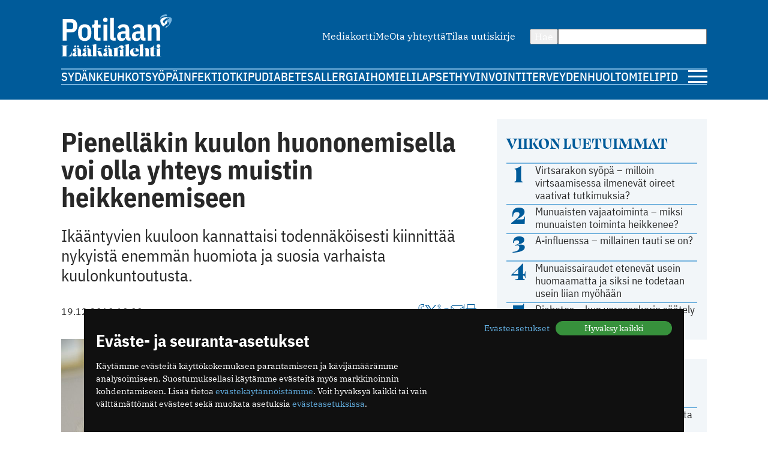

--- FILE ---
content_type: text/html; charset=utf-8
request_url: https://www.potilaanlaakarilehti.fi/uutiset/pienellakin-kuulon-huononemisella-voi-olla-yhteys-muistin-heikkenemiseen/
body_size: 9445
content:
<!DOCTYPE html>
<html lang="fi" >

<head>
  <meta charset="UTF-8">
  <title>Pienelläkin kuulon huononemisella voi olla yhteys muistin heikkenemiseen - Potilaan Lääkärilehti</title>
  <meta name="description" content="Ikääntyvien kuuloon kannattaisi todennäköisesti kiinnittää nykyistä ­enemmän huomiota ja suosia varhaista kuulonkuntoutusta.">
  <meta name="author" content="">
  <meta name="viewport" content="width=device-width,initial-scale=1.0" />
  <meta http-equiv="X-UA-Compatible" content="IE=EDGE" />

  <link rel="icon" href="/favicon.ico" sizes="32x32">
	<link rel="icon" href="/site/templates/images/favicon.png?v=1" type="image/png" />

	<link rel="icon" href="/site/templates/ui/images/icons/icon.svg" type="image/svg+xml">
	<link rel="apple-touch-icon" href="/site/templates/ui/images/icons/apple-touch-icon.png">

	<link rel="manifest" href="/manifest.json">

      <link href="https://www.potilaanlaakarilehti.fi/uutiset/pienellakin-kuulon-huononemisella-voi-olla-yhteys-muistin-heikkenemiseen/" rel="canonical">
    
  <meta property="fb:app_id" content="1315647961857554" />

        <meta property="og:site_name" content="Potilaanlääkärilehti.fi" />
        <meta property="og:title" content="Pienelläkin kuulon huononemisella voi olla yhteys muistin heikkenemiseen" />
        <meta property="og:description" content="Ikääntyvien kuuloon kannattaisi todennäköisesti kiinnittää nykyistä ­enemmän huomiota ja suosia varhaista kuulonkuntoutusta." />
        <meta property="og:type" content="article" />
        <meta property="og:url" content="https://www.potilaanlaakarilehti.fi/uutiset/pienellakin-kuulon-huononemisella-voi-olla-yhteys-muistin-heikkenemiseen/" />
        <meta property="og:image" content="https://www.potilaanlaakarilehti.fi/site/assets/files/0/72/16/068/64739-105018.1620x0.jpg" />
        <meta property="og:image:width" content="1620" />
        <meta property="og:image:height" content="1080" />
  
        <meta name="twitter:title" content="Pienelläkin kuulon huononemisella voi olla yhteys muistin heikkenemiseen" />
        <meta name="twitter:url" content="https://www.potilaanlaakarilehti.fi/uutiset/pienellakin-kuulon-huononemisella-voi-olla-yhteys-muistin-heikkenemiseen/" />
        <meta name="twitter:description" content="Ikääntyvien kuuloon kannattaisi todennäköisesti kiinnittää nykyistä ­enemmän huomiota ja suosia varhaista kuulonkuntoutusta." />
        <meta name="twitter:image" content="https://www.potilaanlaakarilehti.fi/site/assets/files/0/72/16/068/64739-105018.1620x0.jpg" />
        <meta name="twitter:image:width" content="1620" />
        <meta name="twitter:image:height" content="1080" />
  
  <!--

		__/\\\\\\\\\\\\\____/\\\______________/\\\_____________
		 _\/\\\/////////\\\_\/\\\_____________\/\\\_____________
		  _\/\\\_______\/\\\_\/\\\_____________\/\\\_____________
		   _\/\\\\\\\\\\\\\/__\/\\\_____________\/\\\_____________
		    _\/\\\/////////____\/\\\_____________\/\\\_____________
		     _\/\\\_____________\/\\\_____________\/\\\_____________
		      _\/\\\_____________\/\\\_____________\/\\\_____________
		       _\/\\\_____________\/\\\\\\\\\\\\\\\_\/\\\\\\\\\\\\\\\_
		        _\///______________\///////////////__\///////////////__


			Potilaan Lääkärilehti

	-->

      <!-- prod:css -->
    <link rel="stylesheet" href="/site/templates/ui/css/app.css?v20231220" type="text/css">
    <!-- endinject -->
    <script src="/site/templates/js/bannerssync.js"></script>
  <script defer src="/site/templates/ui/js/app.js?v20231220"></script>


      <!-- Global site tag (gtag.js) - Google Analytics -->
    <!--	<script async src="https://www.googletagmanager.com/gtag/js?id=UA-34729108-1"></script>
	<script>
	  window.dataLayer = window.dataLayer || [];
	  function gtag(){dataLayer.push(arguments);}
	  gtag('js', new Date());
	  gtag('config', 'UA-34729108-1');
	</script>
-->
    <!-- Google Tag Manager -->
    <script>
      (function(w, d, s, l, i) {
        w[l] = w[l] || [];
        w[l].push({
          'gtm.start': new Date().getTime(),
          event: 'gtm.js'
        });
        var f = d.getElementsByTagName(s)[0],
          j = d.createElement(s),
          dl = l != 'dataLayer' ? '&l=' + l : '';
        j.async = true;
        j.src =
          'https://www.googletagmanager.com/gtm.js?id=' + i + dl;
        f.parentNode.insertBefore(j, f);
      })(window, document, 'script', 'dataLayer', 'GTM-TN8KDD3');
    </script>
    <!-- End Google Tag Manager -->
  
  <!-- ADs -->
  <script type='text/javascript' src='https://aristo.fimnet.fi/aristo/www/delivery/spcjs.php?id=6'></script>

  <!-- Mailchimp popup -->
  <script id="mcjs">
    ! function(c, h, i, m, p) {
      m = c.createElement(h), p = c.getElementsByTagName(h)[0], m.async = 1, m.src = i, p.parentNode.insertBefore(m, p)
    }(document, "script", "https://chimpstatic.com/mcjs-connected/js/users/db61b9cebc7dd66d9bf9bf5a0/a7e22ee07e30ff4bd1ceb9ab7.js");
  </script>
  
</head>

<body>
      <!-- Google Tag Manager (noscript) -->
    <noscript><iframe src="https://www.googletagmanager.com/ns.html?id=GTM-TN8KDD3" height="0" width="0" style="display:none;visibility:hidden"></iframe></noscript>
    <!-- End Google Tag Manager (noscript) -->
    <div class="ad-block a-ad-container-autoload  ">
			<div class="ad-container">

				<script type="text/javascript">
					document.write("<scr" + "ipt type='text/javascript' src='" + bannerSync(32, 63, ''));
					document.write("'><\/scr" + "ipt>");
				</script>

				
			</div>
		</div>  

  <header>
    <div class="container">

      <div class="logo">
        <a href="/">
          <img src="/site/templates/images/pll-logo.svg" alt="Potilaan Lääkärilehti" />
        </a>
      </div>

              <nav class="secondary">
          <ul>
                          <li><a href="https://neula.laakarikompassi.fi/site/assets/files/7260/potilaanlaakarilehti_mediakortti_2025_1_0.pdf" >Mediakortti</a></li>
                          <li><a href="/toimitus/" >Me</a></li>
                          <li><a href="/palaute/" >Ota yhteyttä</a></li>
                          <li><a href="http://eepurl.com/qJXoH" >Tilaa uutiskirje</a></li>
                      </ul>
        </nav>
      
      <form action="/haku/" method="get" class="search">
        <button type="submit">Hae</button>
        <input type="text" name="q" value="" />
      </form>
            
              <nav class="primary">
          <ul>
                          <li><a href="https://www.potilaanlaakarilehti.fi/sydan/">Sydän</a></li>
                          <li><a href="https://www.potilaanlaakarilehti.fi/keuhkot/">Keuhkot</a></li>
                          <li><a href="https://www.potilaanlaakarilehti.fi/syopa/">Syöpä</a></li>
                          <li><a href="https://www.potilaanlaakarilehti.fi/infektiot/">Infektiot</a></li>
                          <li><a href="https://www.potilaanlaakarilehti.fi/kipu/">Kipu</a></li>
                          <li><a href="https://www.potilaanlaakarilehti.fi/diabetes/">Diabetes</a></li>
                          <li><a href="https://www.potilaanlaakarilehti.fi/allergia/">Allergia</a></li>
                          <li><a href="https://www.potilaanlaakarilehti.fi/iho/">Iho</a></li>
                          <li><a href="https://www.potilaanlaakarilehti.fi/mieli/">Mieli</a></li>
                          <li><a href="https://www.potilaanlaakarilehti.fi/lapset/">Lapset</a></li>
                          <li><a href="https://www.potilaanlaakarilehti.fi/hyvinvointi/">Hyvinvointi</a></li>
                          <li><a href="https://www.potilaanlaakarilehti.fi/terveydenhuolto/">Terveydenhuolto</a></li>
                          <li><a href="https://www.potilaanlaakarilehti.fi/mielipide/">Mielipide</a></li>
                      </ul>
        </nav>
      
      <div class="hamburger">
        <a id="mobileToggle" href="#">
          <span></span>
          <span></span>
          <span></span>
        </a>
      </div>
    </div>
  </header>

<section>
	<div class="container aside-right">

		<aside>

			<div class="card card-muted card-body">

	<h3 class="secondary-heading color-primary">Viikon luetuimmat</h3>
	<ul class="auto-divider">
							<li class="list-item">
				<a class=" grid-number-list" href="/uutiset/virtsarakon-syopa-milloin-virtsaamisessa-ilmenevat-oireet-vaativat-tutkimuksia/">
											<span class="h1--secondary">1</span>
										<span>Virtsarakon syöpä – milloin virtsaamisessa ilmenevät oireet vaativat tutkimuksia?</span>
									</a>

			</li>
					<li class="list-item">
				<a class=" grid-number-list" href="/uutiset/munuaisten-vajaatoiminta-miksi-munuaisten-toiminta-heikkenee/">
											<span class="h1--secondary">2</span>
										<span>Munuaisten vajaatoiminta – miksi munuaisten toiminta heikkenee?</span>
									</a>

			</li>
					<li class="list-item">
				<a class=" grid-number-list" href="/uutiset/a-influenssa-millainen-tauti-se-on/">
											<span class="h1--secondary">3</span>
										<span>A-influenssa – millainen tauti se on?</span>
									</a>

			</li>
					<li class="list-item">
				<a class=" grid-number-list" href="/uutiset/munuaissairaudet-etenevat-usein-huomaamatta-ja-siksi-ne-todetaan-usein-liian-myohaan/">
											<span class="h1--secondary">4</span>
										<span>Munuaissairaudet etenevät usein huomaamatta ja siksi ne todetaan usein liian myöhään</span>
									</a>

			</li>
					<li class="list-item">
				<a class=" grid-number-list" href="/uutiset/diabetes-milloin-verensokerin-saately-on-hairiintynyt/">
											<span class="h1--secondary">5</span>
										<span>Diabetes – kun verensokerin säätely on häiriintynyt</span>
									</a>

			</li>
			</ul>
</div><div class="ad-block a-ad-container-autoload  ad-title ">
			<div class="ad-container">
				<ins data-revive-zoneid="64" data-revive-source="" data-revive-blockcampaign="0" data-revive-id="9b26925b463ac92cde12bbd5bc9b1ad3"></ins>
			</div>
		</div><div class="card card-muted card-body">
	<div class="grid-auto-columns align-middle"><img alt="Kolumni ikoni" src="/site/templates/images/message-circle.svg" /><h3 class="secondary-heading color-primary">Kolumni</h3></div>	<ul class="auto-divider">

		
					<li class="list-item">
				<a class="grid-auto-columns" href="/kommentit/kosketuksella-olisi-monenlaista-kayttoa-parantamisessa/">
											<img class="border-circle" src="/site/assets/files/0/92/64/965/article_image_75719.64x64.jpg" alt="Kosketuksella olisi monenlaista käyttöä parantamisessa" />
						<div>
												<p>Kosketuksella olisi monenlaista käyttöä parantamisessa</p>
													<p class="meta">11.12.2025 09:58</p>
																		</div>
									</a>

			</li>
					<li class="list-item">
				<a class="grid-auto-columns" href="/kommentit/espanjassa-perusterveydenhuolto-toimii-hyvin/">
											<img class="border-circle" src="/site/assets/files/0/92/64/881/article_image_85263.64x64.jpg" alt="Espanjassa perusterveydenhuolto toimii hyvin" />
						<div>
												<p>Espanjassa perusterveydenhuolto toimii hyvin</p>
													<p class="meta">07.12.2025 13:59</p>
																		</div>
									</a>

			</li>
					<li class="list-item">
				<a class="grid-auto-columns" href="/kommentit/valoa-ja-kimalaisten-iloa/">
											<img class="border-circle" src="/site/assets/files/0/92/64/854/article_image_63415.64x64.jpg" alt="Valoa ja kimalaisten iloa" />
						<div>
												<p>Valoa ja kimalaisten iloa</p>
													<p class="meta">23.11.2025 11:46</p>
																		</div>
									</a>

			</li>
					<li class="list-item">
				<a class="grid-auto-columns" href="/kommentit/toimintakyky-kunniaan/">
											<img class="border-circle" src="/site/assets/files/0/92/64/831/article_image_53327.64x64.jpg" alt="Toimintakyky kunniaan" />
						<div>
												<p>Toimintakyky kunniaan</p>
													<p class="meta">09.11.2025 09:04</p>
																		</div>
									</a>

			</li>
			</ul>
</div><div class="card card-muted card-body">
	<div class="grid-auto-columns align-middle"><img alt="Hyvinvointi ikoni" src="/site/templates/images/heart.svg" /><h3 class="secondary-heading color-primary">Hyvinvointi</h3></div>	<ul class="auto-divider">

		
					<li class="list-item">
				<a class="" href="/uutiset/huimaus-mista-oire-voi-johtua-ja-milloin-se-vaatii-tutkimuksia/">
											<p>Huimaus – mistä oire voi johtua ja milloin se vaatii tutkimuksia?</p>
													<p class="meta">23.01.2026 12:48</p>
																</a>

			</li>
					<li class="list-item">
				<a class="" href="/uutiset/munuaissairaudet-etenevat-usein-huomaamatta-ja-siksi-ne-todetaan-usein-liian-myohaan/">
											<p>Munuaissairaudet etenevät usein huomaamatta ja siksi ne todetaan usein liian myöhään</p>
													<p class="meta">21.01.2026 07:19</p>
																</a>

			</li>
					<li class="list-item">
				<a class="" href="/uutiset/munuaisten-vajaatoiminta-miksi-munuaisten-toiminta-heikkenee/">
											<p>Munuaisten vajaatoiminta – miksi munuaisten toiminta heikkenee?</p>
													<p class="meta">14.01.2026 07:13</p>
																</a>

			</li>
					<li class="list-item">
				<a class="" href="/uutiset/uniapnea-on-yleisempi-kuin-moni-luulee-nain-moni-sairastaa-suomessa/">
											<p>Uniapnea on yleisempi kuin moni luulee – näin moni sairastaa Suomessa</p>
													<p class="meta">12.01.2026 08:57</p>
																</a>

			</li>
			</ul>
</div><div class="card card-muted card-body">
	<div class="grid-auto-columns align-middle"><img alt="Terveydenhuolto ikoni" src="/site/templates/images/activity.svg" /><h3 class="secondary-heading color-primary">Terveydenhuolto</h3></div>	<ul class="auto-divider">

		
					<li class="list-item">
				<a class="" href="/uutiset/suomalaisen-tehohoidon-tulokset-ovat-hyvia/">
											<p>Suomalaisen tehohoidon tulokset ovat hyviä</p>
													<p class="meta">15.12.2025 08:19</p>
																</a>

			</li>
					<li class="list-item">
				<a class="" href="/kommentit/espanjassa-perusterveydenhuolto-toimii-hyvin/">
											<p>Espanjassa perusterveydenhuolto toimii hyvin</p>
													<p class="meta">07.12.2025 13:59</p>
																</a>

			</li>
					<li class="list-item">
				<a class="" href="/uutiset/vain-puolet-kotihoidon-iakkaista-asiakkaista-saa-tarpeeksi-hoitoa/">
											<p>Vain puolet kotihoidon iäkkäistä asiakkaista saa tarpeeksi hoitoa</p>
													<p class="meta">13.11.2025 10:38</p>
																</a>

			</li>
					<li class="list-item">
				<a class="" href="/uutiset/drooneilla-hoitotarvikkeita-terveysasemalle/">
											<p>Drooneilla hoitotarvikkeita terveysasemalle</p>
													<p class="meta">27.10.2025 11:22</p>
																</a>

			</li>
			</ul>
</div><div class="card card-muted card-body">
	<a class="grid-auto-columns align-middle" href="https://www.laakariliitto.fi/"><img alt="Lääkäriliitosta ikoni" src="/site/templates/images/liitto-logo-symbol.svg" /><h3 class="secondary-heading color-default">Lääkäriliitosta</h3></a>	<ul class="auto-divider">

		
					<li class="list-item">
				<a class="" href="https://www.laakariliitto.fi/ajankohtaista/laakariliiton-laatupalkinto-kolonoskopian-laadun-kehittamiselle-mikkelin-keskussairaalan-vatsaelinsairauksien-yksikossa/">
											<p>L&auml;&auml;k&auml;riliiton laatupalkinto kolonoskopian laadun kehitt&auml;miselle Mikkelin keskussairaalan vatsaelinsairauksien yksik&ouml;ss&auml;</p>
													<p class="meta">22.01.2026 15:08</p>
																</a>

			</li>
					<li class="list-item">
				<a class="" href="https://www.laakariliitto.fi/ajankohtaista/niina-koivuviidan-avajaispuhe-laakaripaivilla-2026/">
											<p>Niina Koivuviidan avajaispuhe L&auml;&auml;k&auml;rip&auml;ivill&auml; 2026</p>
													<p class="meta">22.01.2026 10:58</p>
																</a>

			</li>
					<li class="list-item">
				<a class="" href="https://www.laakariliitto.fi/ajankohtaista/laakariliiton-max-oker-blom-tunnustuspalkinnon-saa-minna-halinen/">
											<p>L&auml;&auml;k&auml;riliiton Max&nbsp;Oker-Blom -tunnustuspalkinnon saa&nbsp;Minna Halinen</p>
													<p class="meta">21.01.2026 17:53</p>
																</a>

			</li>
					<li class="list-item">
				<a class="" href="https://www.laakariliitto.fi/ajankohtaista/hameenkyron-sosiaali-ja-terveysasema-on-nuorten-laakarien-paras-perehdyttaja/">
											<p>H&auml;meenkyr&ouml;n sosiaali- ja terveysasema&nbsp;on nuorten l&auml;&auml;k&auml;rien paras perehdytt&auml;j&auml;</p>
													<p class="meta">21.01.2026 13:07</p>
																</a>

			</li>
			</ul>
</div>

		</aside>

		<main>

			<article>

				
				<h1 class="a-hyphenate" data-hyphenate-word-min-length="13" data-hyphenate-force="true">Pienelläkin kuulon huononemisella voi olla yhteys muistin heikkenemiseen</h1>

				
									<div class="text-lead">
												<p>Ikääntyvien kuuloon kannattaisi todennäköisesti kiinnittää nykyistä ­enemmän huomiota ja suosia varhaista kuulonkuntoutusta.</p>					</div>
				
				<div class="article-meta">
					<div class="flex-auto-columns flex-wrap gap-16">
																			<time datetime="2019-12-19" class="date">
								19.12.2019 10.00							</time>
											</div>
					<div class="article-utils">
						<div class="article-utils ">
			<a target="_blank" href="https://www.facebook.com/sharer/sharer.php?u=https%3A%2F%2Fwww.potilaanlaakarilehti.fi%2Fuutiset%2Fpienellakin-kuulon-huononemisella-voi-olla-yhteys-muistin-heikkenemiseen%2F">
			<svg alt="Facebook ikoni" width="13" height="21" viewBox="0 0 13 21" fill="none" xmlns="http://www.w3.org/2000/svg">
				<path d="M12 0.5H9C7.67392 0.5 6.40215 1.02678 5.46447 1.96447C4.52678 2.90215 4 4.17392 4 5.5V8.5H1V12.5H4V20.5H8V12.5H11L12 8.5H8V5.5C8 5.23478 8.10536 4.98043 8.29289 4.79289C8.48043 4.60536 8.73478 4.5 9 4.5H12V0.5Z" stroke="#005B9A" stroke-linecap="round" stroke-linejoin="round" />
			</svg>
		</a>
					<a target="_blank" href="https://twitter.com/intent/tweet?text=Pienell%C3%A4kin+kuulon+huononemisella+voi+olla+yhteys+muistin+heikkenemiseen https://www.potilaanlaakarilehti.fi/uutiset/pienellakin-kuulon-huononemisella-voi-olla-yhteys-muistin-heikkenemiseen/">
			<svg alt="Twitter ikoni" width="22" height="22" viewBox="0 0 22 22" fill="none" xmlns="http://www.w3.org/2000/svg" >
				<path class="svg-fill" d="M12.8589 9.46863L20.1329 1H18.4092L12.0932 8.3532L7.04858 1H1.23026L8.85865 12.1193L1.23026 21H2.95406L9.62393 13.2348L14.9514 21H20.7697L12.8585 9.46863H12.8589ZM10.4979 12.2173L9.72498 11.1101L3.57517 2.29968H6.22283L11.1858 9.40994L11.9587 10.5172L18.41 19.7594H15.7623L10.4979 12.2177V12.2173Z" fill="#005B9A"/>
			</svg>
		</a>
				<a target="_blank" href="https://www.linkedin.com/shareArticle?mini=true&url=https%3A%2F%2Fwww.potilaanlaakarilehti.fi%2Fuutiset%2Fpienellakin-kuulon-huononemisella-voi-olla-yhteys-muistin-heikkenemiseen%2F&title=Pienell%C3%A4kin+kuulon+huononemisella+voi+olla+yhteys+muistin+heikkenemiseen&source=https://www.potilaanlaakarilehti.fi/summary=Ikääntyvien kuuloon kannattaisi todennäköisesti kiinnittää nykyistä ­enemmän huomiota ja suosia varhaista kuulonkuntoutusta.&">
			<svg alt="LinkedIn ikoni" width="22" height="21" viewBox="0 0 22 21" fill="none" xmlns="http://www.w3.org/2000/svg">
				<path d="M15 7C16.5913 7 18.1174 7.63214 19.2426 8.75736C20.3679 9.88258 21 11.4087 21 13V20H17V13C17 12.4696 16.7893 11.9609 16.4142 11.5858C16.0391 11.2107 15.5304 11 15 11C14.4696 11 13.9609 11.2107 13.5858 11.5858C13.2107 11.9609 13 12.4696 13 13V20H9V13C9 11.4087 9.63214 9.88258 10.7574 8.75736C11.8826 7.63214 13.4087 7 15 7V7Z" stroke="#005B9A" stroke-linecap="round" stroke-linejoin="round" />
				<path d="M5 8H1V20H5V8Z" stroke="#005B9A" stroke-linecap="round" stroke-linejoin="round" />
				<path d="M3 5C4.10457 5 5 4.10457 5 3C5 1.89543 4.10457 1 3 1C1.89543 1 1 1.89543 1 3C1 4.10457 1.89543 5 3 5Z" stroke="#005B9A" stroke-linecap="round" stroke-linejoin="round" />
			</svg>
		</a>
				<a target="_blank" href="mailto:?subject=Mielenkiintoinen artikkeli Potilaan L&auml;&auml;k&auml;rilehdess&auml;&amp;body=Pienelläkin kuulon huononemisella voi olla yhteys muistin heikkenemiseen https://www.potilaanlaakarilehti.fi/uutiset/pienellakin-kuulon-huononemisella-voi-olla-yhteys-muistin-heikkenemiseen/">
			<svg alt="Email ikoni" width="22" height="17" viewBox="0 0 22 17" fill="none" xmlns="http://www.w3.org/2000/svg">
				<path d="M3 0.5H19C20.1 0.5 21 1.4 21 2.5V14.5C21 15.6 20.1 16.5 19 16.5H3C1.9 16.5 1 15.6 1 14.5V2.5C1 1.4 1.9 0.5 3 0.5Z" stroke="#005B9A" stroke-linecap="round" stroke-linejoin="round" />
				<path d="M21 2.5L11 9.5L1 2.5" stroke="#005B9A" stroke-linecap="round" stroke-linejoin="round" />
			</svg>

		</a>
				<span class="vertical-divider"></span>
		<a target="_blank" href="javascript:window.print()">
			<svg alt="Printeri ikoni" width="22" height="21" viewBox="0 0 22 21" fill="none" xmlns="http://www.w3.org/2000/svg">
				<path d="M5 7.5V0.5H17V7.5" stroke="#005B9A" stroke-linecap="round" stroke-linejoin="round" />
				<path d="M5 16.5H3C2.46957 16.5 1.96086 16.2893 1.58579 15.9142C1.21071 15.5391 1 15.0304 1 14.5V9.5C1 8.96957 1.21071 8.46086 1.58579 8.08579C1.96086 7.71071 2.46957 7.5 3 7.5H19C19.5304 7.5 20.0391 7.71071 20.4142 8.08579C20.7893 8.46086 21 8.96957 21 9.5V14.5C21 15.0304 20.7893 15.5391 20.4142 15.9142C20.0391 16.2893 19.5304 16.5 19 16.5H17" stroke="#005B9A" stroke-linecap="round" stroke-linejoin="round" />
				<path d="M17 12.5H5V20.5H17V12.5Z" stroke="#005B9A" stroke-linecap="round" stroke-linejoin="round" />
			</svg>
		</a>
			</div>					</div>
				</div>

									<div class="lightbox margin-block">
				<a class="" href="/site/assets/files/0/72/16/068/64739-105018.jpg" data-image-show-ref="7216068">
					<img class="article__image" src="/site/assets/files/0/72/16/068/64739-105018.1024x0.jpg" alt="Pienelläkin kuulon huononemisella voi olla yhteys muistin heikkenemiseen" />
					<span class="image-overlay pos-top-right">Kuva 1 / 1</span>
											<span class="image-overlay pos-bottom-left">Kuva: Fotolia</span>
									</a>

						</div>				
								<div class="article__body a-hyphenate a-linkify">
					<p>Kuulon huononemisen tiedetään olevan yhteydessä muistin heikkenemiseen, ja kuuloa pidetään yhtenä tärkeimmistä korjattavissa olevista dementian riskitekijöistä. Ikään liittyvää kuulon heikkenemistä on jopa kahdella kolmesta yli 70-vuotiaasta. Yhdysvalloissa tutkittiin kahdessa epidemiologisessa aineistossa, onko varhaisella kuulon heikkenemisellä yhteyttä kognitiivisten toimintojen heikkenemiseen.</p>
<p>Tutkimusotokseen kuului 6 451 amerikkalaista; keski-ikä oli 59,4 vuotta ja 60 % oli naisia. Kuulon ja muistitoimintojen yhteyksiä tutkittiin erilaisilla regressiomalleilla.</p>
<p>Hyvä kuulo oli käänteisessä yhteydessä muistin heikkenemiseen, kun tulokset vakioitiin iän, sukupuolen, koulutus­taustan ja valtimotaudin riskitekijöiden suhteen.</p>
<div class="ad-block a-ad-container-autoload  ad-title ">
			<div class="ad-container">
				<ins data-revive-zoneid="107" data-revive-source="" data-revive-blockcampaign="0" data-revive-id="9b26925b463ac92cde12bbd5bc9b1ad3"></ins>
			</div>
		</div><p>Uutta tutkimuksessa oli, että kuulon huononemisen yhteys muistin heikkenemisen oli nähtävissä jo normaalikuuloisilla henkilöillä (kuulokynnyksen raja-­arvo &le; 25 dB). Tässä ryhmässä 10 dB:n kuulonalenema merkitsi kliinisesti merkitsevää 1,97 pisteen heikkenemistä kognitiota mittaavassa DSST-testissä (Digital Symbol Substitution Test). Yllättäen kuulon ja kognition heikkenemisen yhteys oli jopa voimakkaampi 0&ndash;15 dB:n kuulonalenemassa kuin yli 25 dB:n.</p>
<p>Tutkimus tehtiin poikkileikkaus­asetelmassa, eivätkä tutkijat tee ­päätelmiä syy-seuraussuhteista. He toteavat, että 25 dB:n kuulokynnys voi olla liian korkea muistia ajatellen ja jo vähäisemmällä kuulonalenemalla voi olla merkitystä muistin kannalta. ­Todennäköisesti ikääntyvien kuuloon kannattaisi kiinnittää nykyistä ­enemmän huomiota ja suosia varhaista kuulonkuntoutusta.</p>
<p>Lähde: Golub J, Brickman A, Ciarleglio A ym. Association of subclinical hearing loss with cognitive performance. JAMA Otolaryngol Head Neck Surg, verkossa ensin 14.11.2019. doi:https://doi.org/10.1001/jamaoto.2019.3375</p>
<p>Helena Liira</p>
<p><em>Julkaistu Lääkärilehdessä 50&ndash;52/2019</em><subheadline3/></p>				</div>

				

				

				

				
				
			</article>


			<div class="grid-double-ad">
				<div class="ad-block a-ad-container-autoload  ad-title ">
			<div class="ad-container">
				<ins data-revive-zoneid="63" data-revive-source="" data-revive-blockcampaign="0" data-revive-id="9b26925b463ac92cde12bbd5bc9b1ad3"></ins>
			</div>
		</div>				<div class="ad-block a-ad-container-autoload  ad-title ">
			<div class="ad-container">
				<ins data-revive-zoneid="64" data-revive-source="" data-revive-blockcampaign="0" data-revive-id="9b26925b463ac92cde12bbd5bc9b1ad3"></ins>
			</div>
		</div>
			</div>


							<div class="card card-default">
					<h2>Suosittelemme</h2>
					<div class="grid-col-2 gap-32">
						<div class="card h100 ">
	<a class="card-media" href="/uutiset/huimaus-mista-oire-voi-johtua-ja-milloin-se-vaatii-tutkimuksia/">
					<figure>
				<img loading="lazy" src="/site/assets/files/0/92/64/917/article_featured_image_85632.730x350.jpg" width="730" height="350" alt="Huimaus – mistä oire voi johtua ja milloin se vaatii tutkimuksia?" />			</figure>
			</a>

	<div class="margin-top-small ">
					<a href="/avainsana/huimaus/" class="label label--media">Huimaus</a>
				<a class="card-content" href="/uutiset/huimaus-mista-oire-voi-johtua-ja-milloin-se-vaatii-tutkimuksia/">
			<h3>Huimaus – mistä oire voi johtua ja milloin se vaatii tutkimuksia?</h3>
					</a>

			</div>

</div><div class="card h100 ">
	<a class="card-media" href="/uutiset/munuaissairaudet-etenevat-usein-huomaamatta-ja-siksi-ne-todetaan-usein-liian-myohaan/">
					<figure>
				<img loading="lazy" src="/site/assets/files/0/92/64/931/article_featured_image_85636.730x350.jpg" width="730" height="350" alt="Munuaissairaudet etenevät usein huomaamatta ja siksi ne todetaan usein liian myöhään" />			</figure>
			</a>

	<div class="margin-top-small ">
					<a href="/avainsana/munuaistaudit/" class="label label--media">Munuaistaudit</a>
				<a class="card-content" href="/uutiset/munuaissairaudet-etenevat-usein-huomaamatta-ja-siksi-ne-todetaan-usein-liian-myohaan/">
			<h3>Munuaissairaudet etenevät usein huomaamatta ja siksi ne todetaan usein liian myöhään</h3>
					</a>

			</div>

</div><div class="card h100 ">
	<a class="card-media" href="/uutiset/virtsarakon-syopa-milloin-virtsaamisessa-ilmenevat-oireet-vaativat-tutkimuksia/">
					<figure>
				<img loading="lazy" src="/site/assets/files/0/92/64/958/article_featured_image_85643.730x350.jpg" width="730" height="350" alt="Virtsarakon syöpä – milloin virtsaamisessa ilmenevät oireet vaativat tutkimuksia?" />			</figure>
			</a>

	<div class="margin-top-small ">
					<a href="/avainsana/virtsarakon-syopa/" class="label label--media">Virtsarakon syöpä</a>
				<a class="card-content" href="/uutiset/virtsarakon-syopa-milloin-virtsaamisessa-ilmenevat-oireet-vaativat-tutkimuksia/">
			<h3>Virtsarakon syöpä – milloin virtsaamisessa ilmenevät oireet vaativat tutkimuksia?</h3>
					</a>

			</div>

</div><div class="card h100 ">
	<a class="card-media" href="/uutiset/diabetes-milloin-verensokerin-saately-on-hairiintynyt/">
					<figure>
				<img loading="lazy" src="/site/assets/files/0/92/64/928/article_featured_image_85635-1.730x350.jpg" width="730" height="350" alt="Diabetes – kun verensokerin säätely on häiriintynyt" />			</figure>
			</a>

	<div class="margin-top-small ">
					<a href="/avainsana/diabetes/" class="label label--media">Diabetes</a>
				<a class="card-content" href="/uutiset/diabetes-milloin-verensokerin-saately-on-hairiintynyt/">
			<h3>Diabetes – kun verensokerin säätely on häiriintynyt</h3>
					</a>

			</div>

</div>					</div>
				</div>
			

		</main>
	</div>
</section>



<footer>
  <div class="container">
          <nav class="secondary">
        <ul>
                      <li><a href="https://neula.laakarikompassi.fi/site/assets/files/7260/potilaanlaakarilehti_mediakortti_2025_1_0.pdf" >Mediakortti</a></li>
                      <li><a href="/toimitus/" >Me</a></li>
                      <li><a href="/palaute/" >Ota yhteyttä</a></li>
                      <li><a href="http://eepurl.com/qJXoH" >Tilaa uutiskirje</a></li>
                  </ul>
      </nav>
        <hr>
    <div class="info">
      <div>
        <p>Suomen Lääkäriliitto</p>

<p>Mäkelänkatu 2, PL 49</p>

<p>00510 Helsinki</p>      </div>
      <div>
        <p>puh. (09) 393 091</p>

<p>toimitus@potilaanlaakarilehti.fi</p>      </div>
    </div>
    <div class="info">
      <p>
        <!--        ISSN 0039-5560 (painettu lehti)<br />-->
        ISSN 2323-9476
      </p>
    </div>
    <div class="some">
      <div class="article-utils ">
			<a target="_blank" href="https://www.facebook.com/PotilaanLaakarilehti">
			<svg alt="Facebook ikoni" width="13" height="21" viewBox="0 0 13 21" fill="none" xmlns="http://www.w3.org/2000/svg">
				<path d="M12 0.5H9C7.67392 0.5 6.40215 1.02678 5.46447 1.96447C4.52678 2.90215 4 4.17392 4 5.5V8.5H1V12.5H4V20.5H8V12.5H11L12 8.5H8V5.5C8 5.23478 8.10536 4.98043 8.29289 4.79289C8.48043 4.60536 8.73478 4.5 9 4.5H12V0.5Z" stroke="#005B9A" stroke-linecap="round" stroke-linejoin="round" />
			</svg>
		</a>
				<a target="_blank" href="https://www.instagram.com/potilaanlaakarilehti">
			<svg alt="Instagram ikoni" width="24" height="24" viewBox="0 0 24 24" fill="none" xmlns="http://www.w3.org/2000/svg">
				<path d="M6.94038 2.5H16.9593C19.4168 2.5 21.3997 4.4829 21.3997 6.94038V16.9593C21.3997 19.4168 19.4168 21.3997 16.9593 21.3997H6.94038C4.4829 21.3997 2.5 19.4168 2.5 16.9593V6.94038C2.5 4.4829 4.4829 2.5 6.94038 2.5Z" stroke="#005B9A" />
				<path d="M18.1519 4.74591C17.5948 4.74591 17.15 5.19072 17.15 5.74781C17.15 6.30489 17.5948 6.7497 18.1519 6.7497C18.709 6.7497 19.1538 6.30489 19.1538 5.74781C19.1538 5.19072 18.709 4.74591 18.1519 4.74591Z" fill="#005B9A" />
				<path d="M11.9499 7.24969C14.5632 7.24969 16.65 9.33645 16.65 11.9499C16.65 14.5632 14.5632 16.65 11.9499 16.65C9.33645 16.65 7.24969 14.5632 7.24969 11.9499C7.24969 9.33645 9.33645 7.24969 11.9499 7.24969Z" stroke="#005B9A" />
			</svg>
		</a>
				<a target="_blank" href="https://twitter.com/Potlaakarilehti">
			<svg alt="Twitter ikoni" width="22" height="22" viewBox="0 0 22 22" fill="none" xmlns="http://www.w3.org/2000/svg" >
				<path class="svg-fill" d="M12.8589 9.46863L20.1329 1H18.4092L12.0932 8.3532L7.04858 1H1.23026L8.85865 12.1193L1.23026 21H2.95406L9.62393 13.2348L14.9514 21H20.7697L12.8585 9.46863H12.8589ZM10.4979 12.2173L9.72498 11.1101L3.57517 2.29968H6.22283L11.1858 9.40994L11.9587 10.5172L18.41 19.7594H15.7623L10.4979 12.2177V12.2173Z" fill="#005B9A"/>
			</svg>
		</a>
								<a target="_blank" href="https://www.potilaanlaakarilehti.fi/?rss=true">
			<svg alt="RSS ikoni" width="24" height="24" viewBox="0 0 24 24" fill="none" xmlns="http://www.w3.org/2000/svg">
				<path class="svg-fill" d="M4.00079 18.0437C2.88872 18.0437 2.00079 18.9316 2.00079 20.0437C2.00079 21.1558 2.88872 22.0437 4.00079 22.0437C5.11286 22.0437 6.00079 21.1558 6.00079 20.0437C6.00079 18.9316 5.11286 18.0437 4.00079 18.0437Z" fill="#005B9A" />
				<path d="M2.00085 3.70366C12.1918 3.70366 20.3409 11.8528 20.3409 22.0437" stroke="#005B9A" stroke-width="3" />
				<path d="M2.00079 11.0249C8.12356 11.0249 13.0196 15.9209 13.0196 22.0437" stroke="#005B9A" stroke-width="3" />
			</svg>
		</a>
	</div>    </div>
    <a class="logo" href="/"><img src="/site/templates/images/pll-logo.svg" /></a>
  </div>

</footer>



<script src="https://cdnjs.cloudflare.com/ajax/libs/postscribe/2.0.8/postscribe.min.js"></script>
<script>
  window.postscribe = postscribe;
</script>

<script async src="//aristo.fimnet.fi/aristo/www/delivery/asyncjs.php"></script>


<script type="application/json" id="cookie-consent-messages">
    {"lang":"fi","messages":{"accept_all":"Hyv\u00e4ksy kaikki","settings":"Ev\u00e4steasetukset","save_settings":"Tallenna ja jatka","always_on":"aina k\u00e4yt\u00f6ss\u00e4","info":"<h3>Ev\u00e4ste- ja seuranta-asetukset<\/h3>\n\n<p>K\u00e4yt\u00e4mme ev\u00e4steit\u00e4 k\u00e4ytt\u00f6kokemuksen parantamiseen ja k\u00e4vij\u00e4m\u00e4\u00e4r\u00e4mme analysoimiseen. Suostumuksellasi k\u00e4yt\u00e4mme ev\u00e4steit\u00e4 my\u00f6s markkinoinnin kohdentamiseen. Lis\u00e4\u00e4 tietoa <a href=\"\/evastekaytannot\/\">ev\u00e4stek\u00e4yt\u00e4nn\u00f6ist\u00e4mme<\/a>. Voit hyv\u00e4ksy\u00e4 kaikki tai vain v\u00e4ltt\u00e4m\u00e4tt\u00f6m\u00e4t ev\u00e4steet sek\u00e4 muokata asetuksia <a href=\"\/?cc=1\">ev\u00e4steasetuksissa<\/a>.<\/p>","intro_title":"intro","intro_body":"<h3>Ev\u00e4steiden asetukset<\/h3>\n\n<p>Valitse mitk\u00e4 ev\u00e4steet voimme jakaa kolmansien osapuolten kanssa. Huomaa kuitenkin, ett\u00e4 jos est\u00e4t tietyn tyyppiset ev\u00e4steet, se voi vaikuttaa kokemukseesi verkkosivustostamme ja tarjoamistamme palveluista. Lis\u00e4\u00e4 tietoa <a href=\"\/evastekaytannot\/\">ev\u00e4stek\u00e4yt\u00e4nn\u00f6ist\u00e4mme<\/a>.<\/p>","functionality_title":"Toiminnalliset ev\u00e4steet (v\u00e4ltt\u00e4m\u00e4tt\u00f6m\u00e4t)","functionality_body":"<p>N\u00e4m\u00e4 ev\u00e4steet ovat v\u00e4ltt\u00e4m\u00e4tt\u00f6mi\u00e4 verkkosivuston toiminnalle, eik\u00e4 niit\u00e4 voi est\u00e4\u00e4.<\/p>","performance_title":"Sivuston analytiikan ev\u00e4steet","performance_body":"<p>N\u00e4iden ev\u00e4steiden avulla voidaan parantaa verkkosivustomme suorituskyky\u00e4 ja tehd\u00e4 siit\u00e4 henkil\u00f6kohtaisempi. N\u00e4iden ev\u00e4steiden avulla seurataan sivustolla k\u00e4yntej\u00e4 ja liikenteen polkuja. K\u00e4yt\u00f6ss\u00e4mme on Google Analytics -tilastopalvelu. Jos n\u00e4it\u00e4 ev\u00e4steit\u00e4 ei sallita, jotkin palveluistamme eiv\u00e4t ehk\u00e4 toimi kunnolla.<\/p>","marketing_title":"Kohdistamisev\u00e4steet","marketing_body":"<p>Potilaan L\u00e4\u00e4k\u00e4rilehti k\u00e4ytt\u00e4\u00e4 ev\u00e4steit\u00e4 markkinoinnin kohdentamiseen. Hyv\u00e4ksym\u00e4ll\u00e4 kohdistamisev\u00e4steet annat meille luvan jakaa tietosi Googlen alustojen kanssa, jotta voimme toteuttaa ja parantaa palvelujemme kohdennettua markkinointia. N\u00e4m\u00e4 ev\u00e4steet eiv\u00e4t tallenna henkil\u00f6tietojasi, vaan perustuvat selaimen ja verkkolaitteen tunnistamiseen. Kohdistamisev\u00e4steit\u00e4 k\u00e4ytet\u00e4\u00e4n, jotta voimme n\u00e4ytt\u00e4\u00e4 sinulle kohdennettua mainontaa muilla verkkosivustoilla.<\/p>"}}</script>
    <link rel="stylesheet" href="/site/templates/css/cookie-consent.css" type="text/css">
<script type='text/javascript'>
async function mjeRequest(data) {
    const request = new XMLHttpRequest();

    data.token = '81e3fab3c217cabe17612ece4080d0f197f8abfd';
    data.visitorId = 'c3e705a1aa5d05de';
    data.userId = '';
    data.loadTime = '1769225215';
    
    request.open('POST', '/?doMatomoEvent=true', true);
    request.setRequestHeader('Content-Type', 'application/json');
    request.send(JSON.stringify(data));
}

const mjeNormalizeEvent = (eventName, parameters) => {
    mjeRequest({
        event: eventName,
        ...parameters
    });
};


const mjeEvent = (name, category, action, value) => {
    mjeNormalizeEvent(name, {category: category, action: action, value: value});
}


document.querySelectorAll('a').forEach(link => {
    link.addEventListener('click', (e) => {
        const url = link.href;
        let type = null;
        
        // if url cotnains any of theese extentions, it is a download
        let extentions = ['7z','aac','apk','arc','arj','asf','asx','avi','azw3','bin','bz','bz2','csv','deb','dmg','doc','docx','epub','exe','flv','gif','gz','gzip','hqx','ibooks','jar','jpg','jpeg','js','mp2','mp3','mp4','mpg','mpeg','mobi','mov','movie','msi','msp','odb','odf','odg','ods','odt','ogg','ogv','pdf','phps','png','ppt','pptx','qt','qtm','ra','ram','rar','rpm','sea','sit','tar','tbz','tbz2','tgz','torrent','txt','wav','wma','wmv','wpd','xls','xlsx','xml','z','zip'];
        extentions.forEach(ext => { 
            if (url.match(new RegExp('\\.' + ext + '$', 'i'))) { 
                type = 'download'; 
            } 
        });
        
        if (url && url.indexOf(location.host) === -1) {
            type = 'link';
        }
                    
        if ( url && type ) {
            mjeNormalizeEvent(type, {url: url});
        }
            
        return true;
    });
});





</script></body>

</html>